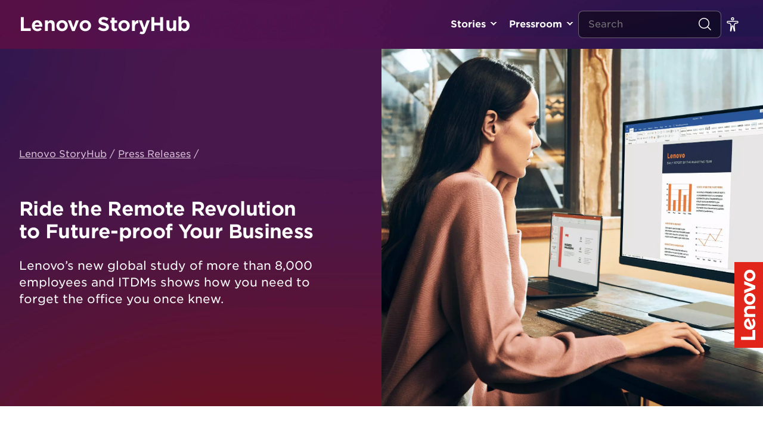

--- FILE ---
content_type: text/css
request_url: https://news.lenovo.com/wp-content/litespeed/css/23e4b1ba531db7dc937442c6209c696a.css?ver=c696a
body_size: 1930
content:
.toggle-navigation{display:none}#navigation-header{background:url(/wp-content/themes/hw-boilerplate-new/assets/images/lenovo-storyhub-header-bg.jpg);z-index:100;background-size:100%;display:flex;align-items:center;gap:2rem;padding:0 2rem;min-height:3.75rem}.change-size:after{content:unset!important}.menu-item-has-children>a{color:#fff}.navigation-logo{padding:0em 2em}#navigation-header ul li{list-style:none;outline:none}.navigation li a,.navigation li span{display:block}nav ul#menu-header-primary>li>a{padding:5px 25px 5px 10px;border:2px solid #fff0;border-radius:8px;outline:none}nav ul#menu-header-primary>li:focus>a,nav ul#menu-header-primary>li:focus-within>a,nav ul#menu-header-primary>li>a:hover,nav ul#menu-header-primary>li:hover>a{border-color:#fff}.menu-item-has-children:after{content:"";position:absolute;top:15px;right:10px;margin-top:-.25em;width:8px;height:8px;border-width:2px;border-style:solid;border-color:#fff0 var(--white) var(--white) #fff0;transform:rotate(45deg)}.menu-item-has-children:focus:after,.menu-item-has-children:focus-within:after,.menu-item-has-children:hover:after{top:20px;transform:rotate(-135deg)}.sub-menu{background-color:var(--white);top:38px;box-shadow:0 8px 26px rgb(0 0 0 / .25);border-radius:8px;padding:8px 0}.sub-menu>li{width:300px}#menu-header-primary,#menu-header-secondary{font-weight:700;font-size:1rem}#menu-header-primary li a,#menu-header-primary li span,#menu-header-secondary li a,#menu-header-secondary li span{padding:1.313em 1.563em}#menu-header-primary .sub-menu li a,#menu-header-secondary .sub-menu li a,#menu-header-primary .sub-menu li>span,#menu-header-secondary .sub-menu li>span{padding:12px 24px;outline:none}#menu-header-primary ul,#menu-header-secondary ul{font-weight:400}#menu-header-secondary .sub-menu{text-align:left;right:0}#menu-header-primary .sub-menu .current-menu-item,#menu-header-secondary .sub-menu .current-menu-item{background-color:#E6E2E4;color:#4D144A}.search-form{margin:18px 0;position:relative;transition:all 0.5s ease}.search-field{border:1px solid rgb(255 255 255 / .35);border-radius:8px;padding:10px 16px;font-size:1em;background-color:rgb(0 0 0 / .45);color:#8A8A8A;width:240px;max-width:100%;transition:all 0.5s ease}.search-field:hover{border-color:#fff}.search-form button{position:absolute;top:10px;right:16px}i.search svg{display:block}.search-field:focus,.search-field:focus-within{background-color:#fff;border-color:#8A8A8A;color:#000}.search-form:focus-within i.search svg circle,.search-form:focus-within i.search svg path{stroke:#000}@media (min-width:75em){.search-field:focus,.search-field:focus-within{width:480px}}@media (min-width:64em){nav ul#menu-header-primary>li,nav ul#menu-header-secondary>li{position:relative;float:left;z-index:1000}nav a{text-decoration:none}nav .sub-menu{position:absolute;opacity:0;visibility:hidden;transition:0.5s}nav .sub-menu a{display:block}nav .menu-item-has-children:hover ul,nav .menu-item-has-children ul.focused{opacity:1;visibility:visible}.menu-item-has-children:hover ul.sub-menu>li.skip-menu{display:none}nav li.menu-item-has-children li a:hover,nav li.menu-item-has-children li a:focus{background:var(--ada-blue);color:#fff}}#menu-header-secondary li #toggle-fontsize{padding:5px;border:2px solid #fff0;border-radius:8px;outline:none}#menu-header-secondary li #toggle-fontsize svg{display:block}#menu-header-secondary li #toggle-fontsize:hover,#menu-header-secondary li #toggle-fontsize:focus{border-color:#fff}#menu-header-secondary .icon{display:flex;align-items:center;gap:20px}#menu-header-secondary .icon span{padding:0;font-size:1rem}#menu-header-secondary a:hover .icon svg path,#menu-header-secondary a:focus .icon svg path{fill:#fff}#mobile-wrapper .change-size .select-size .small{font-size:16px}#mobile-wrapper .change-size .select-size .large{font-size:20px}#skip-content{left:-999px;position:absolute;width:1px;height:1px;overflow:hidden;transition:transform 0.3s}#skip-content a{margin:0 1rem;padding:5px 10px;font-size:1rem;color:#000;border:2px solid #fff0}#skip-content a:focus,#skip-content a:focus-visible{border:2px solid #000;border-radius:8px}#skip-content.active{left:auto;top:auto;width:auto;height:auto;overflow:auto;padding:.5em 1em;text-align:center;position:relative;cursor:pointer}#navigation-header .menu-wrapper{display:flex;margin-left:auto}#navigation-header .menu-wrapper #menu-header-primary{margin-left:auto;display:flex;align-items:center;gap:22px}.menu-item.low-contrast{display:none}html.high-contrast .menu-item.high-contrast{display:none}html.high-contrast .menu-item.low-contrast{display:block}#navigation-header.sticky .search-form{margin-top:0;margin-bottom:0}#navigation-header.sticky .search-form i{z-index:98}#navigation-header.sticky .search-field:not(.filled){width:40px;padding-left:0;padding-right:0;opacity:0;z-index:99}#navigation-header.sticky .search-form:focus .search-field,#navigation-header.sticky .search-form:focus-within .search-field{padding-left:16px;padding-right:16px;opacity:1;width:480px;z-index:97}.mobile-search-toggle{display:none}@media (max-width:64rem){#navigation-header{padding:12px 20px;gap:1.5rem}#navigation-header .logo-type{font-size:1.25rem}.toggle-navigation{display:block}.toggle-navigation svg{display:block;margin:0 auto}#navigation-header .toggle-navigation>div{width:32px;height:32px;align-items:center}#navigation-header .toggle-navigation .open{display:flex}#navigation-header .toggle-navigation .close{display:none;border:1px solid #fff;border-radius:50%}#navigation-header.active-mobile-menu .toggle-navigation .open{display:none}#navigation-header.active-mobile-menu .toggle-navigation .close{display:flex}#navigation-header .menu-wrapper{position:absolute;display:none}#navigation-header .menu-wrapper #menu-header-primary{display:block}#navigation-header .search-form{margin:0 0 0 auto}#navigation-header .search-form button{position:relative;top:0;right:0;display:none}#navigation-header.active-mobile-menu .menu-wrapper{top:calc(100% - 1px);height:calc(100vh - 100% + 1px);width:100%;background:url(/wp-content/themes/hw-boilerplate-new/assets/images/mobile-menu-bg.jpg);background-size:100%;left:0;padding-top:40px;overflow-x:scroll;display:block}nav ul#menu-header-primary>li{margin-bottom:28px}nav ul#menu-header-primary>li>a{padding:5px 20px;font-size:1.25rem;font-weight:700}.menu-item-has-children:after{display:none}nav ul#menu-header-primary>li:focus>a,nav ul#menu-header-primary>li:focus-within>a,nav ul#menu-header-primary>li>a:hover{border-color:#fff0}#menu-header-primary .sub-menu,#menu-header-secondary .sub-menu{background:none;border:none;box-shadow:none;margin:0 20px;padding:0}#menu-header-primary .sub-menu,#menu-header-secondary .sub-menu{top:0}#menu-header-primary .sub-menu li,#menu-header-secondary .sub-menu li{width:100%}#menu-header-primary .sub-menu li a,#menu-header-secondary .sub-menu li a,#menu-header-primary .sub-menu li>span,#menu-header-secondary .sub-menu li>span{color:#fff;padding:12px 20px;font-weight:400;border-radius:8px}#menu-header-primary .sub-menu li.current-menu-item span{background-color:rgb(255 255 255 / .12)}#menu-header-secondary li #toggle-fontsize:hover,#menu-header-secondary li #toggle-fontsize:focus{border-color:#fff0}#menu-header-secondary .sub-menu.focused,#menu-header-secondary .sub-menu.open{position:fixed;top:3.75rem;height:calc(100vh - 3.75rem);width:100%;background:url(/wp-content/themes/hw-boilerplate-new/assets/images/lenovo-storyhub-header-bg.jpg);background-size:100%;left:0;overflow-x:scroll;border-radius:0;margin:0;padding-top:40px;display:block;visibility:visible}.navigation li>.sub-menu .menu-item svg path{fill:#fff}.navigation li>.sub-menu{display:none}.navigation li>.sub-menu-active{display:block}.search-form{display:none;align-items:center}.search-form.open{display:block;position:fixed;left:0;width:100%;background:url(/wp-content/themes/hw-boilerplate-new/assets/images/lenovo-storyhub-header-bg.jpg);background-size:100%;top:3.75rem;padding:20px}.search-form .field-wrapper .clearable__clear{right:15px}.search-form .field-wrapper{width:100%}.search-form:focus-within i.search svg circle,.search-form:focus-within i.search svg path{stroke:#fff}.search-field{width:100%!important;opacity:1!important;padding:10px 16px!important}.navigation-logo{width:auto;height:40px;margin:5px 0}nav .sub-menu{visibility:hidden;display:none}nav .sub-menu .skip-menu{display:none!important}nav #menu-header-primary .menu-item-has-children ul,nav .menu-item-has-children ul.focused{opacity:1;visibility:visible;display:block!important}.mobile-search-toggle{display:block;margin-left:auto}}@media (max-width:48rem){#navigation-header{gap:1.5rem}#menu-header-secondary .sub-menu.focused,#menu-header-secondary .sub-menu.open,.search-form.open{top:calc(3.75rem + 2px)}}@media (max-width:25.75rem){#navigation-header{gap:1rem}}.clearable{position:relative;display:flex;align-items:center}.clearable input[type=text]{box-sizing:border-box}.clearable__clear{display:none;position:absolute;right:50px;font-style:normal;font-size:1.2em;user-select:none;cursor:pointer;background:#8A8A8A;border-radius:50%;width:20px;height:20px;color:#fff;text-align:center}.clearable input::-ms-clear{display:none}.relevanssi-live-search-results{border-radius:8px;padding-top:8px;border:1px solid #F8F8F8;box-shadow:0 8px 26px rgb(0 0 0 / .25);overflow:hidden!important}.relevanssi-live-search-result-status{display:flex;padding:12px 24px}.relevanssi-live-search-result-status .instruction{margin-left:auto}.relevanssi-live-search-results .ajax-results{overflow-y:scroll;max-height:284px;margin-right:10px}.relevanssi-live-search-result{padding:12px 24px;border-radius:8px}.relevanssi-live-search-result:hover{background-color:#F8F8F8}.relevanssi-live-search-result .result-title{font-weight:700}.relevanssi-live-search-result:hover .result-title{color:#79126A}.relevanssi-live-search-result .result-date{font-size:.875rem}.relevanssi-live-search-results ::-webkit-scrollbar{width:5px}.relevanssi-live-search-results ::-webkit-scrollbar-track{background:none}.relevanssi-live-search-results ::-webkit-scrollbar-thumb{background:#8A8A8A;border-radius:2px}.relevanssi-live-search-results ::-webkit-scrollbar-thumb:hover{background:#878587}.rlv-has-spinner{position:relative;width:10px;height:10px;border-radius:5px;border:none;background-color:#8A8A8A;color:#8A8A8A;animation:dot-flashing 1s infinite linear alternate;animation-delay:0.5s;margin:5em auto}.rlv-has-spinner::before,.rlv-has-spinner::after{content:"";display:inline-block;position:absolute;top:0;left:0;width:10px;height:10px;border-radius:5px;background-color:#8A8A8A;color:#8A8A8A}.rlv-has-spinner::before{left:-15px;width:10px;height:10px;border-radius:5px;background-color:#8A8A8A;color:#8A8A8A;animation:dot-flashing 1s infinite alternate;animation-delay:0s}.rlv-has-spinner::after{left:15px;width:10px;height:10px;border-radius:5px;background-color:#8A8A8A;color:#8A8A8A;animation:dot-flashing 1s infinite alternate;animation-delay:1s}@keyframes dot-flashing{0%{background-color:#8A8A8A}50%,100%{background-color:#E6E2E4}}

--- FILE ---
content_type: image/svg+xml
request_url: https://news.lenovo.com/wp-content/themes/hw-boilerplate-new/assets/images/logo-horizontal-transparent.svg
body_size: 435
content:
<svg width="64" height="192" viewBox="0 0 64 192" fill="none" xmlns="http://www.w3.org/2000/svg">
<path d="M-8.39258e-06 0L0 192L64 192L64 -2.79753e-06L-8.39258e-06 0Z" fill="none"/>
<path d="M21.5654 108.36C21.5654 111.192 22.8855 114.42 25.5137 116.388L21.9855 116.388L21.9855 123.156L46.623 123.156L46.623 116.388L32.6061 116.388C30.086 116.388 27.3978 114.432 27.3978 110.808C27.3978 108.012 29.3419 105.108 32.6061 105.108L46.623 105.108L46.623 98.3403L31.346 98.3403C25.6817 98.3523 21.5654 102.408 21.5654 108.36Z" fill="white"/>
<path d="M21.9854 50.2803L38.7624 56.3883L21.9854 62.5083L21.9854 70.2363L46.6109 60.0963L46.6109 52.6923L21.9854 42.5523L21.9854 50.2803Z" fill="white"/>
<path d="M39.0385 130.344C41.1507 133.188 41.6427 134.82 41.6427 137.412C41.6427 139.752 40.9226 141.576 39.6506 142.872L32.4741 125.58C29.7979 125.952 27.4098 126.972 25.5977 128.532C22.9575 130.8 21.5654 134.172 21.5654 138.264C21.5654 145.704 27.0498 151.308 34.2982 151.308C41.7387 151.308 47.031 145.692 47.031 137.52C47.031 132.948 44.8589 128.268 42.3267 126.072L39.0385 130.344ZM29.4019 143.34C27.8538 142.188 26.9418 140.352 26.9418 138.132C26.9418 135.696 28.3339 133.848 30.386 132.888L35.2943 144.708C32.7861 145.032 30.818 144.396 29.4019 143.34Z" fill="white"/>
<path d="M40.4066 151.956L40.4066 167.328L14.6169 167.328L14.6169 174.18L46.6229 174.18L46.6229 151.956L40.4066 151.956Z" fill="white"/>
<path d="M47.031 30.4082C47.031 37.8002 41.5227 43.5962 34.2982 43.5962C27.1578 43.5962 21.5654 37.7642 21.5654 30.3122C21.5654 22.9202 27.0738 17.1242 34.2982 17.1242C41.4387 17.1242 47.031 22.9562 47.031 30.4082ZM27.3618 30.4082C27.3618 34.1882 30.23 36.9242 34.2982 36.9242C38.1865 36.9242 41.2347 34.0202 41.2347 30.3122C41.2347 26.5322 38.2945 23.7962 34.2982 23.7962C30.41 23.7962 27.3618 26.7002 27.3618 30.4082Z" fill="white"/>
<path d="M47.031 82.4882C47.031 89.8803 41.5227 95.6763 34.2982 95.6763C27.1578 95.6763 21.5654 89.8443 21.5654 82.3922C21.5654 75.0002 27.0738 69.2042 34.2982 69.2042C41.4387 69.2042 47.031 75.0362 47.031 82.4882ZM27.3618 82.4882C27.3618 86.2683 30.23 89.0043 34.2982 89.0043C38.1865 89.0043 41.2347 86.1002 41.2347 82.3922C41.2347 78.6122 38.2945 75.8762 34.2982 75.8762C30.41 75.8762 27.3618 78.7802 27.3618 82.4882Z" fill="white"/>
</svg>


--- FILE ---
content_type: application/x-javascript;charset=utf-8
request_url: https://s.lenovo.com/id?d_visid_ver=5.5.0&d_fieldgroup=A&mcorgid=F6171253512D2B8C0A490D45%40AdobeOrg&mid=89990797272340571518223732737635259701&ts=1767201710045
body_size: -42
content:
{"mid":"89990797272340571518223732737635259701"}